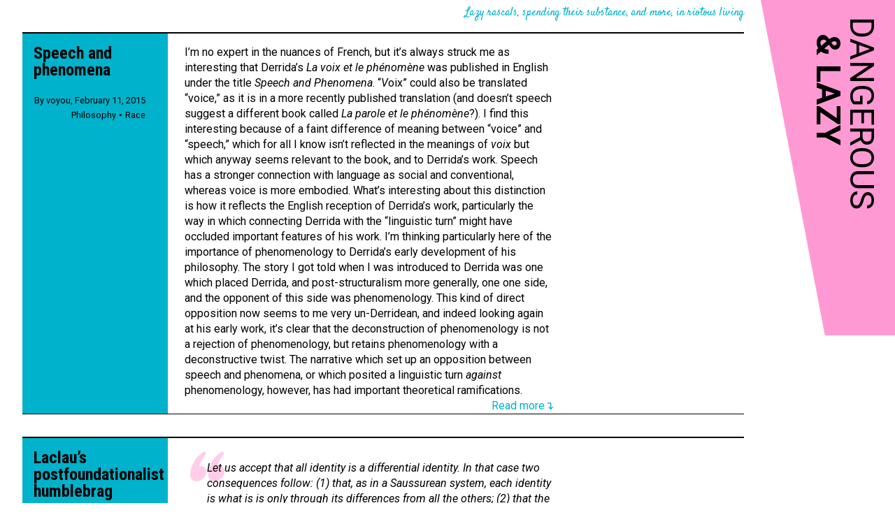

--- FILE ---
content_type: text/html; charset=UTF-8
request_url: https://blog.voyou.org/category/philosophy/
body_size: 11635
content:
<!doctype HTML>
<html lang="en-US">
  <head>
    <meta charset="UTF-8">
    <meta name="viewport" content="width=device-width, initial-scale=1">
  	<link rel="pingback" href="https://blog.voyou.org/wordpress/xmlrpc.php">
  	<title>Philosophy &#8211; Dangerous &amp; Lazy</title>
<meta name='robots' content='max-image-preview:large' />
<link rel='dns-prefetch' href='//stats.wp.com' />
<link rel='dns-prefetch' href='//fonts.googleapis.com' />
<link rel='dns-prefetch' href='//v0.wordpress.com' />
<link rel="alternate" type="application/rss+xml" title="Dangerous &amp; Lazy &raquo; Feed" href="https://blog.voyou.org/feed/" />
<link rel="alternate" type="application/rss+xml" title="Dangerous &amp; Lazy &raquo; Comments Feed" href="https://blog.voyou.org/comments/feed/" />
<link rel="alternate" type="application/rss+xml" title="Dangerous &amp; Lazy &raquo; Philosophy Category Feed" href="https://blog.voyou.org/category/philosophy/feed/" />
<script type="text/javascript">
window._wpemojiSettings = {"baseUrl":"https:\/\/s.w.org\/images\/core\/emoji\/14.0.0\/72x72\/","ext":".png","svgUrl":"https:\/\/s.w.org\/images\/core\/emoji\/14.0.0\/svg\/","svgExt":".svg","source":{"concatemoji":"https:\/\/blog.voyou.org\/wordpress\/wp-includes\/js\/wp-emoji-release.min.js?ver=6.2.2"}};
/*! This file is auto-generated */
!function(e,a,t){var n,r,o,i=a.createElement("canvas"),p=i.getContext&&i.getContext("2d");function s(e,t){p.clearRect(0,0,i.width,i.height),p.fillText(e,0,0);e=i.toDataURL();return p.clearRect(0,0,i.width,i.height),p.fillText(t,0,0),e===i.toDataURL()}function c(e){var t=a.createElement("script");t.src=e,t.defer=t.type="text/javascript",a.getElementsByTagName("head")[0].appendChild(t)}for(o=Array("flag","emoji"),t.supports={everything:!0,everythingExceptFlag:!0},r=0;r<o.length;r++)t.supports[o[r]]=function(e){if(p&&p.fillText)switch(p.textBaseline="top",p.font="600 32px Arial",e){case"flag":return s("\ud83c\udff3\ufe0f\u200d\u26a7\ufe0f","\ud83c\udff3\ufe0f\u200b\u26a7\ufe0f")?!1:!s("\ud83c\uddfa\ud83c\uddf3","\ud83c\uddfa\u200b\ud83c\uddf3")&&!s("\ud83c\udff4\udb40\udc67\udb40\udc62\udb40\udc65\udb40\udc6e\udb40\udc67\udb40\udc7f","\ud83c\udff4\u200b\udb40\udc67\u200b\udb40\udc62\u200b\udb40\udc65\u200b\udb40\udc6e\u200b\udb40\udc67\u200b\udb40\udc7f");case"emoji":return!s("\ud83e\udef1\ud83c\udffb\u200d\ud83e\udef2\ud83c\udfff","\ud83e\udef1\ud83c\udffb\u200b\ud83e\udef2\ud83c\udfff")}return!1}(o[r]),t.supports.everything=t.supports.everything&&t.supports[o[r]],"flag"!==o[r]&&(t.supports.everythingExceptFlag=t.supports.everythingExceptFlag&&t.supports[o[r]]);t.supports.everythingExceptFlag=t.supports.everythingExceptFlag&&!t.supports.flag,t.DOMReady=!1,t.readyCallback=function(){t.DOMReady=!0},t.supports.everything||(n=function(){t.readyCallback()},a.addEventListener?(a.addEventListener("DOMContentLoaded",n,!1),e.addEventListener("load",n,!1)):(e.attachEvent("onload",n),a.attachEvent("onreadystatechange",function(){"complete"===a.readyState&&t.readyCallback()})),(e=t.source||{}).concatemoji?c(e.concatemoji):e.wpemoji&&e.twemoji&&(c(e.twemoji),c(e.wpemoji)))}(window,document,window._wpemojiSettings);
</script>
<style type="text/css">
img.wp-smiley,
img.emoji {
	display: inline !important;
	border: none !important;
	box-shadow: none !important;
	height: 1em !important;
	width: 1em !important;
	margin: 0 0.07em !important;
	vertical-align: -0.1em !important;
	background: none !important;
	padding: 0 !important;
}
</style>
	<link rel='stylesheet' id='openid-css' href='https://blog.voyou.org/wp-content/plugins/openid/f/openid.css?ver=519' type='text/css' media='all' />
<link rel='stylesheet' id='wp-block-library-css' href='https://blog.voyou.org/wordpress/wp-includes/css/dist/block-library/style.min.css?ver=6.2.2' type='text/css' media='all' />
<style id='wp-block-library-inline-css' type='text/css'>
.has-text-align-justify{text-align:justify;}
</style>
<link rel='stylesheet' id='jetpack-videopress-video-block-view-css' href='https://blog.voyou.org/wp-content/plugins/jetpack/jetpack_vendor/automattic/jetpack-videopress/build/block-editor/blocks/video/view.css?minify=false&#038;ver=34ae973733627b74a14e' type='text/css' media='all' />
<link rel='stylesheet' id='mediaelement-css' href='https://blog.voyou.org/wordpress/wp-includes/js/mediaelement/mediaelementplayer-legacy.min.css?ver=4.2.17' type='text/css' media='all' />
<link rel='stylesheet' id='wp-mediaelement-css' href='https://blog.voyou.org/wordpress/wp-includes/js/mediaelement/wp-mediaelement.min.css?ver=6.2.2' type='text/css' media='all' />
<link rel='stylesheet' id='classic-theme-styles-css' href='https://blog.voyou.org/wordpress/wp-includes/css/classic-themes.min.css?ver=6.2.2' type='text/css' media='all' />
<style id='global-styles-inline-css' type='text/css'>
body{--wp--preset--color--black: #000000;--wp--preset--color--cyan-bluish-gray: #abb8c3;--wp--preset--color--white: #ffffff;--wp--preset--color--pale-pink: #f78da7;--wp--preset--color--vivid-red: #cf2e2e;--wp--preset--color--luminous-vivid-orange: #ff6900;--wp--preset--color--luminous-vivid-amber: #fcb900;--wp--preset--color--light-green-cyan: #7bdcb5;--wp--preset--color--vivid-green-cyan: #00d084;--wp--preset--color--pale-cyan-blue: #8ed1fc;--wp--preset--color--vivid-cyan-blue: #0693e3;--wp--preset--color--vivid-purple: #9b51e0;--wp--preset--gradient--vivid-cyan-blue-to-vivid-purple: linear-gradient(135deg,rgba(6,147,227,1) 0%,rgb(155,81,224) 100%);--wp--preset--gradient--light-green-cyan-to-vivid-green-cyan: linear-gradient(135deg,rgb(122,220,180) 0%,rgb(0,208,130) 100%);--wp--preset--gradient--luminous-vivid-amber-to-luminous-vivid-orange: linear-gradient(135deg,rgba(252,185,0,1) 0%,rgba(255,105,0,1) 100%);--wp--preset--gradient--luminous-vivid-orange-to-vivid-red: linear-gradient(135deg,rgba(255,105,0,1) 0%,rgb(207,46,46) 100%);--wp--preset--gradient--very-light-gray-to-cyan-bluish-gray: linear-gradient(135deg,rgb(238,238,238) 0%,rgb(169,184,195) 100%);--wp--preset--gradient--cool-to-warm-spectrum: linear-gradient(135deg,rgb(74,234,220) 0%,rgb(151,120,209) 20%,rgb(207,42,186) 40%,rgb(238,44,130) 60%,rgb(251,105,98) 80%,rgb(254,248,76) 100%);--wp--preset--gradient--blush-light-purple: linear-gradient(135deg,rgb(255,206,236) 0%,rgb(152,150,240) 100%);--wp--preset--gradient--blush-bordeaux: linear-gradient(135deg,rgb(254,205,165) 0%,rgb(254,45,45) 50%,rgb(107,0,62) 100%);--wp--preset--gradient--luminous-dusk: linear-gradient(135deg,rgb(255,203,112) 0%,rgb(199,81,192) 50%,rgb(65,88,208) 100%);--wp--preset--gradient--pale-ocean: linear-gradient(135deg,rgb(255,245,203) 0%,rgb(182,227,212) 50%,rgb(51,167,181) 100%);--wp--preset--gradient--electric-grass: linear-gradient(135deg,rgb(202,248,128) 0%,rgb(113,206,126) 100%);--wp--preset--gradient--midnight: linear-gradient(135deg,rgb(2,3,129) 0%,rgb(40,116,252) 100%);--wp--preset--duotone--dark-grayscale: url('#wp-duotone-dark-grayscale');--wp--preset--duotone--grayscale: url('#wp-duotone-grayscale');--wp--preset--duotone--purple-yellow: url('#wp-duotone-purple-yellow');--wp--preset--duotone--blue-red: url('#wp-duotone-blue-red');--wp--preset--duotone--midnight: url('#wp-duotone-midnight');--wp--preset--duotone--magenta-yellow: url('#wp-duotone-magenta-yellow');--wp--preset--duotone--purple-green: url('#wp-duotone-purple-green');--wp--preset--duotone--blue-orange: url('#wp-duotone-blue-orange');--wp--preset--font-size--small: 13px;--wp--preset--font-size--medium: 20px;--wp--preset--font-size--large: 36px;--wp--preset--font-size--x-large: 42px;--wp--preset--spacing--20: 0.44rem;--wp--preset--spacing--30: 0.67rem;--wp--preset--spacing--40: 1rem;--wp--preset--spacing--50: 1.5rem;--wp--preset--spacing--60: 2.25rem;--wp--preset--spacing--70: 3.38rem;--wp--preset--spacing--80: 5.06rem;--wp--preset--shadow--natural: 6px 6px 9px rgba(0, 0, 0, 0.2);--wp--preset--shadow--deep: 12px 12px 50px rgba(0, 0, 0, 0.4);--wp--preset--shadow--sharp: 6px 6px 0px rgba(0, 0, 0, 0.2);--wp--preset--shadow--outlined: 6px 6px 0px -3px rgba(255, 255, 255, 1), 6px 6px rgba(0, 0, 0, 1);--wp--preset--shadow--crisp: 6px 6px 0px rgba(0, 0, 0, 1);}:where(.is-layout-flex){gap: 0.5em;}body .is-layout-flow > .alignleft{float: left;margin-inline-start: 0;margin-inline-end: 2em;}body .is-layout-flow > .alignright{float: right;margin-inline-start: 2em;margin-inline-end: 0;}body .is-layout-flow > .aligncenter{margin-left: auto !important;margin-right: auto !important;}body .is-layout-constrained > .alignleft{float: left;margin-inline-start: 0;margin-inline-end: 2em;}body .is-layout-constrained > .alignright{float: right;margin-inline-start: 2em;margin-inline-end: 0;}body .is-layout-constrained > .aligncenter{margin-left: auto !important;margin-right: auto !important;}body .is-layout-constrained > :where(:not(.alignleft):not(.alignright):not(.alignfull)){max-width: var(--wp--style--global--content-size);margin-left: auto !important;margin-right: auto !important;}body .is-layout-constrained > .alignwide{max-width: var(--wp--style--global--wide-size);}body .is-layout-flex{display: flex;}body .is-layout-flex{flex-wrap: wrap;align-items: center;}body .is-layout-flex > *{margin: 0;}:where(.wp-block-columns.is-layout-flex){gap: 2em;}.has-black-color{color: var(--wp--preset--color--black) !important;}.has-cyan-bluish-gray-color{color: var(--wp--preset--color--cyan-bluish-gray) !important;}.has-white-color{color: var(--wp--preset--color--white) !important;}.has-pale-pink-color{color: var(--wp--preset--color--pale-pink) !important;}.has-vivid-red-color{color: var(--wp--preset--color--vivid-red) !important;}.has-luminous-vivid-orange-color{color: var(--wp--preset--color--luminous-vivid-orange) !important;}.has-luminous-vivid-amber-color{color: var(--wp--preset--color--luminous-vivid-amber) !important;}.has-light-green-cyan-color{color: var(--wp--preset--color--light-green-cyan) !important;}.has-vivid-green-cyan-color{color: var(--wp--preset--color--vivid-green-cyan) !important;}.has-pale-cyan-blue-color{color: var(--wp--preset--color--pale-cyan-blue) !important;}.has-vivid-cyan-blue-color{color: var(--wp--preset--color--vivid-cyan-blue) !important;}.has-vivid-purple-color{color: var(--wp--preset--color--vivid-purple) !important;}.has-black-background-color{background-color: var(--wp--preset--color--black) !important;}.has-cyan-bluish-gray-background-color{background-color: var(--wp--preset--color--cyan-bluish-gray) !important;}.has-white-background-color{background-color: var(--wp--preset--color--white) !important;}.has-pale-pink-background-color{background-color: var(--wp--preset--color--pale-pink) !important;}.has-vivid-red-background-color{background-color: var(--wp--preset--color--vivid-red) !important;}.has-luminous-vivid-orange-background-color{background-color: var(--wp--preset--color--luminous-vivid-orange) !important;}.has-luminous-vivid-amber-background-color{background-color: var(--wp--preset--color--luminous-vivid-amber) !important;}.has-light-green-cyan-background-color{background-color: var(--wp--preset--color--light-green-cyan) !important;}.has-vivid-green-cyan-background-color{background-color: var(--wp--preset--color--vivid-green-cyan) !important;}.has-pale-cyan-blue-background-color{background-color: var(--wp--preset--color--pale-cyan-blue) !important;}.has-vivid-cyan-blue-background-color{background-color: var(--wp--preset--color--vivid-cyan-blue) !important;}.has-vivid-purple-background-color{background-color: var(--wp--preset--color--vivid-purple) !important;}.has-black-border-color{border-color: var(--wp--preset--color--black) !important;}.has-cyan-bluish-gray-border-color{border-color: var(--wp--preset--color--cyan-bluish-gray) !important;}.has-white-border-color{border-color: var(--wp--preset--color--white) !important;}.has-pale-pink-border-color{border-color: var(--wp--preset--color--pale-pink) !important;}.has-vivid-red-border-color{border-color: var(--wp--preset--color--vivid-red) !important;}.has-luminous-vivid-orange-border-color{border-color: var(--wp--preset--color--luminous-vivid-orange) !important;}.has-luminous-vivid-amber-border-color{border-color: var(--wp--preset--color--luminous-vivid-amber) !important;}.has-light-green-cyan-border-color{border-color: var(--wp--preset--color--light-green-cyan) !important;}.has-vivid-green-cyan-border-color{border-color: var(--wp--preset--color--vivid-green-cyan) !important;}.has-pale-cyan-blue-border-color{border-color: var(--wp--preset--color--pale-cyan-blue) !important;}.has-vivid-cyan-blue-border-color{border-color: var(--wp--preset--color--vivid-cyan-blue) !important;}.has-vivid-purple-border-color{border-color: var(--wp--preset--color--vivid-purple) !important;}.has-vivid-cyan-blue-to-vivid-purple-gradient-background{background: var(--wp--preset--gradient--vivid-cyan-blue-to-vivid-purple) !important;}.has-light-green-cyan-to-vivid-green-cyan-gradient-background{background: var(--wp--preset--gradient--light-green-cyan-to-vivid-green-cyan) !important;}.has-luminous-vivid-amber-to-luminous-vivid-orange-gradient-background{background: var(--wp--preset--gradient--luminous-vivid-amber-to-luminous-vivid-orange) !important;}.has-luminous-vivid-orange-to-vivid-red-gradient-background{background: var(--wp--preset--gradient--luminous-vivid-orange-to-vivid-red) !important;}.has-very-light-gray-to-cyan-bluish-gray-gradient-background{background: var(--wp--preset--gradient--very-light-gray-to-cyan-bluish-gray) !important;}.has-cool-to-warm-spectrum-gradient-background{background: var(--wp--preset--gradient--cool-to-warm-spectrum) !important;}.has-blush-light-purple-gradient-background{background: var(--wp--preset--gradient--blush-light-purple) !important;}.has-blush-bordeaux-gradient-background{background: var(--wp--preset--gradient--blush-bordeaux) !important;}.has-luminous-dusk-gradient-background{background: var(--wp--preset--gradient--luminous-dusk) !important;}.has-pale-ocean-gradient-background{background: var(--wp--preset--gradient--pale-ocean) !important;}.has-electric-grass-gradient-background{background: var(--wp--preset--gradient--electric-grass) !important;}.has-midnight-gradient-background{background: var(--wp--preset--gradient--midnight) !important;}.has-small-font-size{font-size: var(--wp--preset--font-size--small) !important;}.has-medium-font-size{font-size: var(--wp--preset--font-size--medium) !important;}.has-large-font-size{font-size: var(--wp--preset--font-size--large) !important;}.has-x-large-font-size{font-size: var(--wp--preset--font-size--x-large) !important;}
.wp-block-navigation a:where(:not(.wp-element-button)){color: inherit;}
:where(.wp-block-columns.is-layout-flex){gap: 2em;}
.wp-block-pullquote{font-size: 1.5em;line-height: 1.6;}
</style>
<link rel='stylesheet' id='googie-google-fonts-css' href='https://fonts.googleapis.com/css?family=Roboto%3A400%2C400italic%2C700%7CRoboto+Condensed%3A400italic%2C700%7CSatisfy&#038;ver=6.2.2' type='text/css' media='all' />
<link rel='stylesheet' id='googie-style-css' href='https://blog.voyou.org/wp-content/themes/googie/style.css?ver=6.2.2' type='text/css' media='all' />
<style id='jetpack_facebook_likebox-inline-css' type='text/css'>
.widget_facebook_likebox {
	overflow: hidden;
}

</style>
<link rel='stylesheet' id='jetpack_css-css' href='https://blog.voyou.org/wp-content/plugins/jetpack/css/jetpack.css?ver=12.3' type='text/css' media='all' />
<script type='text/javascript' src='https://blog.voyou.org/wordpress/wp-includes/js/jquery/jquery.min.js?ver=3.6.4' id='jquery-core-js'></script>
<script type='text/javascript' src='https://blog.voyou.org/wordpress/wp-includes/js/jquery/jquery-migrate.min.js?ver=3.4.0' id='jquery-migrate-js'></script>
<link rel="https://api.w.org/" href="https://blog.voyou.org/wp-json/" /><link rel="alternate" type="application/json" href="https://blog.voyou.org/wp-json/wp/v2/categories/12" /><link rel="EditURI" type="application/rsd+xml" title="RSD" href="https://blog.voyou.org/wordpress/xmlrpc.php?rsd" />
<link rel="wlwmanifest" type="application/wlwmanifest+xml" href="https://blog.voyou.org/wordpress/wp-includes/wlwmanifest.xml" />
<meta name="generator" content="WordPress 6.2.2" />

<!-- Bad Behavior 2.2.24 run time: 8.641 ms -->
	<style>img#wpstats{display:none}</style>
		
<!-- Jetpack Open Graph Tags -->
<meta property="og:type" content="website" />
<meta property="og:title" content="Philosophy &#8211; Dangerous &amp; Lazy" />
<meta property="og:url" content="https://blog.voyou.org/category/philosophy/" />
<meta property="og:site_name" content="Dangerous &amp; Lazy" />
<meta property="og:image" content="https://storage.voyou.org/wp-content/uploads/2015/11/cropped-logo.png" />
<meta property="og:image:width" content="512" />
<meta property="og:image:height" content="512" />
<meta property="og:image:alt" content="" />
<meta property="og:locale" content="en_US" />

<!-- End Jetpack Open Graph Tags -->
<link rel="icon" href="https://storage.voyou.org/wp-content/uploads/2015/11/cropped-logo-32x32.png" sizes="32x32" />
<link rel="icon" href="https://storage.voyou.org/wp-content/uploads/2015/11/cropped-logo-192x192.png" sizes="192x192" />
<link rel="apple-touch-icon" href="https://storage.voyou.org/wp-content/uploads/2015/11/cropped-logo-180x180.png" />
<meta name="msapplication-TileImage" content="https://storage.voyou.org/wp-content/uploads/2015/11/cropped-logo-270x270.png" />
	</head>
	
	<body class="archive category category-philosophy category-12">
	  <!-- Facebook SDK -->
	  <div id="fb-root"></div>
    <script>(function(d, s, id) {
      var js, fjs = d.getElementsByTagName(s)[0];
      if (d.getElementById(id)) return;
      js = d.createElement(s); js.id = id;
      js.src = "https://connect.facebook.net/en_GB/sdk.js#xfbml=1&version=v2.6&appId=274065769369720";
      fjs.parentNode.insertBefore(js, fjs);
    }(document, 'script', 'facebook-jssdk'));</script>
    <!-- Twitter SDK -->
    <script>window.twttr = (function(d, s, id) {
      var js, fjs = d.getElementsByTagName(s)[0],
        t = window.twttr || {};
      if (d.getElementById(id)) return t;
      js = d.createElement(s);
      js.id = id;
      js.src = "https://platform.twitter.com/widgets.js";
      fjs.parentNode.insertBefore(js, fjs);
     
      t._e = [];
      t.ready = function(f) {
        t._e.push(f);
      };
     
      return t;
    }(document, "script", "twitter-wjs"));</script>
    
    <!-- Main header for the whole site -->
    <header class="site-banner" role="banner">
      <h1 class="site-title"><a href="https://blog.voyou.org"><span class="title-dangerous">Dangerous</span> <span class="title-lazy">&<span class="title-hide"> </span>Lazy</span></a></h1>
    </header>

    <!-- The site description -->
    <header class="site-strapline">
      Lazy rascals, spending their substance, and more, in riotous living    </header>



<main class="posts">
  <!-- The post-full class marks a post to be shown full width (unlike e.g.
     summaries of related article). -->
<article id="post-4709" class="post-full">
  <!-- Metadata for a full-size article -->
  <header class="post-full-header">
    <h2 class="post-full-title">
      <a href="https://blog.voyou.org/2015/02/11/speech-and-phenomena/" rel="bookmark">Speech and phenomena</a>
    </h2>
    <nav class="post-full-meta">
      <p class="post-full-dateline">By <a href="http://blog.voyou.org/" title="Visit voyou&#8217;s website" rel="author external">voyou</a>, <a href="https://blog.voyou.org/2015/02/11/speech-and-phenomena/">February 11, 2015</a></p>
      <ul class="post-full-categories">
        <li class="post-full-category"><a href="https://blog.voyou.org/category/philosophy/" rel="category tag">Philosophy</a></li><li class="post-full-category"><a href="https://blog.voyou.org/category/race/" rel="category tag">Race</a></li>
      </ul>
          </nav>

  </header>
  
  <!-- The main textual content of the post -->
  <div class="post-full-body">
    
    <p>I&#8217;m no expert in the nuances of French, but it&#8217;s always struck me as interesting that Derrida&#8217;s <em>La voix et le phénomène</em> was published in English under the title <em>Speech and Phenomena</em>. &#8220;<em>V</em><i>oix</i>&#8221; could also be translated &#8220;voice,&#8221; as it is in a more recently published translation (and doesn&#8217;t speech suggest a different book called <em>La parole et le phénomène</em>?). I find this interesting because of a faint difference of meaning between &#8220;voice&#8221; and &#8220;speech,&#8221; which for all I know isn&#8217;t reflected in the meanings of <em>voix</em> but which anyway seems relevant to the book, and to Derrida&#8217;s work. Speech has a stronger connection with language as social and conventional, whereas voice is more embodied. What&#8217;s interesting about this distinction is how it reflects the English reception of Derrida&#8217;s work, particularly the way in which connecting Derrida with the &#8220;linguistic turn&#8221; might have occluded important features of his work. I&#8217;m thinking particularly here of the importance of phenomenology to Derrida&#8217;s early development of his philosophy. The story I got told when I was introduced to Derrida was one which placed Derrida, and post-structuralism more generally, one one side, and the opponent of this side was phenomenology. This kind of direct opposition now seems to me very un-Derridean, and indeed looking again at his early work, it&#8217;s clear that the deconstruction of phenomenology is not a rejection of phenomenology, but retains phenomenology with a deconstructive twist. The narrative which set up an opposition between speech and phenomena, or which posited a linguistic turn <em>against</em> phenomenology, however, has had important theoretical ramifications. <a href="https://blog.voyou.org/2015/02/11/speech-and-phenomena/#more-4709" class="more-link">Read more↴</a></p>
    
    <div class="post-social">
          </div>
    <div class="clearer"></div>
  </div>
</article>

<!-- The post-full class marks a post to be shown full width (unlike e.g.
     summaries of related article). -->
<article id="post-1769" class="post-full">
  <!-- Metadata for a full-size article -->
  <header class="post-full-header">
    <h2 class="post-full-title">
      <a href="https://blog.voyou.org/2012/04/19/laclaus-postfoundationalist-humblebrag/" rel="bookmark">Laclau&#8217;s postfoundationalist humblebrag</a>
    </h2>
    <nav class="post-full-meta">
      <p class="post-full-dateline">By <a href="http://blog.voyou.org/" title="Visit voyou&#8217;s website" rel="author external">voyou</a>, <a href="https://blog.voyou.org/2012/04/19/laclaus-postfoundationalist-humblebrag/">April 19, 2012</a></p>
      <ul class="post-full-categories">
        <li class="post-full-category"><a href="https://blog.voyou.org/category/philosophy/" rel="category tag">Philosophy</a></li>
      </ul>
          </nav>

  </header>
  
  <!-- The main textual content of the post -->
  <div class="post-full-body">
    
    <blockquote><p>Let us accept that all identity is a differential identity. In that case two consequences follow: (1) that, as in a Saussurean <em>system</em>, each identity is what is is only through its differences from all the others; (2) that the context has to be a closed one &#8211; if all identities depend on the differential <em>system</em>, unless the latter defines its own limits, no identity would be finally constituted. But nothing is more difficult &#8211; from a logical point of view &#8211; than defining those limits. If we had a foundational perspective we could appeal to an ultimate ground which would be the source of all differences; but if we are dealing with a true pluralism of differences, if the differences are <em>constitutive</em>, we cannot go, in the search for the systematic limits that define a context, beyond the differences themselves. Now, the only way of defining a context is, as we have said, through its limits, and the only way of defining those limits is to point out what is beyond them. But what is beyond the limits can only be other differences, and in that case &#8211; given the constitutive character of all differences &#8211; it is impossible to establish whether these new differences are internal or external to the context. The very possibility of a limit and, <em>ergo</em>, a context, is thus jeopardized. (Laclau, <em>Emancipation(s)</em>, 52)</p></blockquote>
<p>This far, Laclau&#8217;s argument seems pretty reasonable, and the consequence presumably would be that, indeed, &#8220;no identity would be finally constituted,&#8221; that is, the differences that establish any identity would be indeterminate, there would be no point at which we could say we could say we &#8220;had&#8221; the full determination of the identity, and so any discussion of a particular identity would always be open to further questioning and the need for further investigation into the specificities of that identity. Oddly, though, that&#8217;s not the conclusion Laclau draws. Having &#8220;jeopardized&#8221; the possibility of a total context, Laclau nonetheless goes on to assert that a total context <em>is</em> possible, with the limit being provided not by a difference, but by an antagonism, which &#8220;poses a threat to (that is, negates) all the differences within that context.&#8221; <a href="https://blog.voyou.org/2012/04/19/laclaus-postfoundationalist-humblebrag/#more-1769" class="more-link">Read more↴</a></p>
    
    <div class="post-social">
          </div>
    <div class="clearer"></div>
  </div>
</article>

<!-- The post-full class marks a post to be shown full width (unlike e.g.
     summaries of related article). -->
<article id="post-1759" class="post-full">
  <!-- Metadata for a full-size article -->
  <header class="post-full-header">
    <h2 class="post-full-title">
      <a href="https://blog.voyou.org/2012/04/04/sociopathic-subjects/" rel="bookmark">Sociopathic subjects</a>
    </h2>
    <nav class="post-full-meta">
      <p class="post-full-dateline">By <a href="http://blog.voyou.org/" title="Visit voyou&#8217;s website" rel="author external">voyou</a>, <a href="https://blog.voyou.org/2012/04/04/sociopathic-subjects/">April 4, 2012</a></p>
      <ul class="post-full-categories">
        <li class="post-full-category"><a href="https://blog.voyou.org/category/books/" rel="category tag">Books</a></li><li class="post-full-category"><a href="https://blog.voyou.org/category/philosophy/" rel="category tag">Philosophy</a></li><li class="post-full-category"><a href="https://blog.voyou.org/category/tv/" rel="category tag">TV</a></li>
      </ul>
          </nav>

  </header>
  
  <!-- The main textual content of the post -->
  <div class="post-full-body">
    
    <p>I really enjoyed <a href="http://itself.wordpress.com/category/why-we-love-sociopaths-the-book/">Adam Kotsko&#8217;s <em>Why We Love Sociopaths</em></a>, in part because of the additional perspective it gives on his previous book, <em>Awkwardness</em>. The &#8220;fantasy sociopath&#8221; the book studies is introduced as the opposite of  awkwardness: where awkwardness is an anxiety in relation to social norms, sociopaths, at least in TV fantasy, never experience social norms as something that makes them anxious, only as tools they can use to manipulate others. But what unites awkwardness and sociopathy is that these anti-social experiences reveal something fundamental which underlies the possibility of sociality. That is to say, Adam&#8217;s project is a kind of dialectical redemption of the anti-social, in which anti-sociality, by revealing the conditions of our sociality denaturalize it and provide ways of thinking about an alternative sociality which we might choose. <em>Awkwardness</em> and <em>Why We Love Sociopaths</em> thus I think have something in common with <a href="https://docs.google.com/viewer?url=gjss.org/images/stories/volumes/5/2/0805.2a08_halberstam.pdf">what Judith Halberstam calls &#8220;anti-social&#8221; queer theory</a>; the connection is perhaps clearest in the anti-familial theme that surfaces periodically through <em>Why We Love Sociopaths</em> (which <a href="http://itself.wordpress.com/2012/03/06/the-questionability-of-the-traditional-family/">Adam has also discussed at An und für Sich</a>). <a href="https://blog.voyou.org/2012/04/04/sociopathic-subjects/#more-1759" class="more-link">Read more↴</a></p>
    
    <div class="post-social">
          </div>
    <div class="clearer"></div>
  </div>
</article>

<!-- The post-full class marks a post to be shown full width (unlike e.g.
     summaries of related article). -->
<article id="post-1562" class="post-full">
  <!-- Metadata for a full-size article -->
  <header class="post-full-header">
    <h2 class="post-full-title">
      <a href="https://blog.voyou.org/2011/08/21/universals-and-i/" rel="bookmark">Üniversals and I</a>
    </h2>
    <nav class="post-full-meta">
      <p class="post-full-dateline">By <a href="http://blog.voyou.org/" title="Visit voyou&#8217;s website" rel="author external">voyou</a>, <a href="https://blog.voyou.org/2011/08/21/universals-and-i/">August 21, 2011</a></p>
      <ul class="post-full-categories">
        <li class="post-full-category"><a href="https://blog.voyou.org/category/feminism/" rel="category tag">Gender</a></li><li class="post-full-category"><a href="https://blog.voyou.org/category/music/" rel="category tag">Music</a></li><li class="post-full-category"><a href="https://blog.voyou.org/category/philosophy/" rel="category tag">Philosophy</a></li>
      </ul>
          </nav>

  </header>
  
  <!-- The main textual content of the post -->
  <div class="post-full-body">
    
    <div class="clear-right"></div>
<figure class="post-full-figure">
<div class="embed-wrapper" style="padding-bottom: 56.25%"><iframe width="800" height="450" src="https://www.youtube.com/embed/X9YMU0WeBwU?feature=oembed" frameborder="0" allowfullscreen></iframe></div>
</figure>
<p>&#8220;Yoü and I&#8221; is comfortably the worst song on <em>Born this Way</em> (well, on the standard edition; bonus track &#8220;<a href="http://www.youtube.com/watch?v=gWL4u3Exiq8">Black Jesus / Amen Fashion</a>&#8221; is basically everything bad that people who don&#8217;t like Lady Gaga say about her songs); an all too accurate re-creation of a dark period of early-90s MOR, painful for all of us who remember the 16-week reign of terror of  &#8220;(Everything I do) I Do it for You.&#8221; The video is good, though, following Gaga&#8217;s usual pattern of stitching together signifiers in the hope of creating some kind of theoretical life. My favorite thing about the video is the presence of Gaga&#8217;s drag alter-ego, Joe Calderone. Partly this is just because of a personal, erm, interest in <a href="http://snippets.voyou.org/tagged/drag">women in masculine clothes</a>, but it also brings up, or at least reminds me of, various questions about essentialism and gender. <a href="https://blog.voyou.org/2011/08/21/universals-and-i/#more-1562" class="more-link">Read more↴</a></p>
    
    <div class="post-social">
          </div>
    <div class="clearer"></div>
  </div>
</article>

<!-- The post-full class marks a post to be shown full width (unlike e.g.
     summaries of related article). -->
<article id="post-1344" class="post-full">
  <!-- Metadata for a full-size article -->
  <header class="post-full-header">
    <h2 class="post-full-title">
      <a href="https://blog.voyou.org/2011/04/16/i-refute-it-thus/" rel="bookmark">Kicking the archefossil</a>
    </h2>
    <nav class="post-full-meta">
      <p class="post-full-dateline">By <a href="http://blog.voyou.org/" title="Visit voyou&#8217;s website" rel="author external">voyou</a>, <a href="https://blog.voyou.org/2011/04/16/i-refute-it-thus/">April 16, 2011</a></p>
      <ul class="post-full-categories">
        <li class="post-full-category"><a href="https://blog.voyou.org/category/philosophy/" rel="category tag">Philosophy</a></li>
      </ul>
          </nav>

  </header>
  
  <!-- The main textual content of the post -->
  <div class="post-full-body">
    
    <p>It&#8217;s brave of Meillassoux to begin <em>After Finitude</em> with the argument from the archefossil, because it&#8217;s such a terrible argument. Indeed, Meillassoux admits that it is a terrible argument, which the correlationist will have no trouble dispatching; the reason for this, though, is that the discussion of the archefossil isn&#8217;t actually supposed to be an argument at all. When I first heard of it, it seemed to be a strange updating of Johnson refuting Berkeley by kicking a stone, with the curious addition of a complicatedly constructed hypothetical stone. But that&#8217;s not really how the discussion of the archefossil is supposed to work: the archefossil isn&#8217;t supposed to present an example of brute reality and thereby disprove idealism. It is presented <em>and refuted</em> as such during the course of the first chapter, but this argument is really preparing the ground for the real use of the archefossil, which is not to prove something about reality, but rather to raise a question about the relationship between thought and reality. <a href="https://blog.voyou.org/2011/04/16/i-refute-it-thus/#more-1344" class="more-link">Read more↴</a></p>
    
    <div class="post-social">
          </div>
    <div class="clearer"></div>
  </div>
</article>

<!-- The post-full class marks a post to be shown full width (unlike e.g.
     summaries of related article). -->
<article id="post-1303" class="post-full">
  <!-- Metadata for a full-size article -->
  <header class="post-full-header">
    <h2 class="post-full-title">
      <a href="https://blog.voyou.org/2011/01/11/violence-and-mental-illness-as-politics/" rel="bookmark">Violence and mental illness as politics</a>
    </h2>
    <nav class="post-full-meta">
      <p class="post-full-dateline">By <a href="http://blog.voyou.org/" title="Visit voyou&#8217;s website" rel="author external">voyou</a>, <a href="https://blog.voyou.org/2011/01/11/violence-and-mental-illness-as-politics/">January 11, 2011</a></p>
      <ul class="post-full-categories">
        <li class="post-full-category"><a href="https://blog.voyou.org/category/philosophy/" rel="category tag">Philosophy</a></li><li class="post-full-category"><a href="https://blog.voyou.org/category/politics/" rel="category tag">Politics</a></li>
      </ul>
          </nav>

  </header>
  
  <!-- The main textual content of the post -->
  <div class="post-full-body">
    
    <p>From <a href="http://leninology.blogspot.com/2011/01/debatable.html">an excellent post about the shooting of Gabrielle Giffords at Lenin&#8217;s Tomb</a>:</p>
<blockquote><p>Assassination is as American as the hackneyed patriotic schtick that often seems to motivate it. This isn&#8217;t about the gallows humour of the Republican right which consists precisely of knowing, wink-wink in-jokes (gun-sight imagery, &#8216;Reload&#8217;, and so on) about the barbarism that already exists, and which they have done so much to cultivate﻿. It&#8217;s about what the jokes advert to.</p></blockquote>
<p>This is a point that needs to be made repeatedly, particularly when the consensus opinion of &#8220;reasonable voices&#8221; in the media is, <a href="http://twitter.com/#!/voyou/status/24678925904908288">as Angus Johnson paraphrased Jon Stewart</a>, &#8220;Let&#8217;s come together in this crisis, put aside division, and focus on our real enemy: The mentally ill.&#8221; <a href="https://blog.voyou.org/2011/01/11/violence-and-mental-illness-as-politics/#more-1303" class="more-link">Read more↴</a></p>
    
    <div class="post-social">
          </div>
    <div class="clearer"></div>
  </div>
</article>

</main>

    <!-- Next and previous post or page -->
    <nav class="directional">
              <p class="direction-earlier"><a href="https://blog.voyou.org/category/philosophy/page/2/" >← Earlier posts</a></p>
        <p class="direction-later"></p>
            </nav>

    <footer class="sidebars">
      <ul class="sidebar sidebar-navigation">
        <li id="calendar-4" class="widget widget_calendar"><div id="calendar_wrap" class="calendar_wrap"><table id="wp-calendar" class="wp-calendar-table">
	<caption>January 2026</caption>
	<thead>
	<tr>
		<th scope="col" title="Monday">M</th>
		<th scope="col" title="Tuesday">T</th>
		<th scope="col" title="Wednesday">W</th>
		<th scope="col" title="Thursday">T</th>
		<th scope="col" title="Friday">F</th>
		<th scope="col" title="Saturday">S</th>
		<th scope="col" title="Sunday">S</th>
	</tr>
	</thead>
	<tbody>
	<tr>
		<td colspan="3" class="pad">&nbsp;</td><td>1</td><td>2</td><td>3</td><td>4</td>
	</tr>
	<tr>
		<td>5</td><td>6</td><td>7</td><td>8</td><td>9</td><td>10</td><td>11</td>
	</tr>
	<tr>
		<td>12</td><td>13</td><td>14</td><td>15</td><td>16</td><td>17</td><td>18</td>
	</tr>
	<tr>
		<td>19</td><td>20</td><td>21</td><td>22</td><td>23</td><td>24</td><td id="today">25</td>
	</tr>
	<tr>
		<td>26</td><td>27</td><td>28</td><td>29</td><td>30</td><td>31</td>
		<td class="pad" colspan="1">&nbsp;</td>
	</tr>
	</tbody>
	</table><nav aria-label="Previous and next months" class="wp-calendar-nav">
		<span class="wp-calendar-nav-prev"><a href="https://blog.voyou.org/2022/12/">&laquo; Dec</a></span>
		<span class="pad">&nbsp;</span>
		<span class="wp-calendar-nav-next">&nbsp;</span>
	</nav></div></li>
      </ul>
      <ul class="sidebar sidebar-archive">
        <li id="search-3" class="widget widget_search"><form role="search" 
    method="get"  
    class="search-form" 
    action="https://blog.voyou.org/">
  <input type="search" 
    class="search-field" 
    placeholder="Search &hellip;" 
    value="" 
    name="s">
  <input type="submit" 
    class="search-submit" 
    value="Search">
</form>
</li>
<li id="archives-3" class="widget widget_archive"><h2 class="widgettitle">Archives</h2>

			<ul>
					<li><a href='https://blog.voyou.org/2022/12/'>December 2022</a></li>
	<li><a href='https://blog.voyou.org/2022/10/'>October 2022</a></li>
	<li><a href='https://blog.voyou.org/2022/02/'>February 2022</a></li>
	<li><a href='https://blog.voyou.org/2021/12/'>December 2021</a></li>
	<li><a href='https://blog.voyou.org/2020/09/'>September 2020</a></li>
	<li><a href='https://blog.voyou.org/2020/03/'>March 2020</a></li>
	<li><a href='https://blog.voyou.org/2020/01/'>January 2020</a></li>
	<li><a href='https://blog.voyou.org/2019/12/'>December 2019</a></li>
	<li><a href='https://blog.voyou.org/2018/12/'>December 2018</a></li>
	<li><a href='https://blog.voyou.org/2018/09/'>September 2018</a></li>
	<li><a href='https://blog.voyou.org/2017/12/'>December 2017</a></li>
	<li><a href='https://blog.voyou.org/2017/07/'>July 2017</a></li>
	<li><a href='https://blog.voyou.org/2017/05/'>May 2017</a></li>
	<li><a href='https://blog.voyou.org/2017/02/'>February 2017</a></li>
	<li><a href='https://blog.voyou.org/2017/01/'>January 2017</a></li>
	<li><a href='https://blog.voyou.org/2016/08/'>August 2016</a></li>
	<li><a href='https://blog.voyou.org/2016/07/'>July 2016</a></li>
	<li><a href='https://blog.voyou.org/2016/06/'>June 2016</a></li>
	<li><a href='https://blog.voyou.org/2016/05/'>May 2016</a></li>
	<li><a href='https://blog.voyou.org/2016/04/'>April 2016</a></li>
	<li><a href='https://blog.voyou.org/2016/03/'>March 2016</a></li>
	<li><a href='https://blog.voyou.org/2016/02/'>February 2016</a></li>
	<li><a href='https://blog.voyou.org/2016/01/'>January 2016</a></li>
	<li><a href='https://blog.voyou.org/2015/12/'>December 2015</a></li>
	<li><a href='https://blog.voyou.org/2015/11/'>November 2015</a></li>
	<li><a href='https://blog.voyou.org/2015/10/'>October 2015</a></li>
	<li><a href='https://blog.voyou.org/2015/09/'>September 2015</a></li>
	<li><a href='https://blog.voyou.org/2015/02/'>February 2015</a></li>
	<li><a href='https://blog.voyou.org/2014/12/'>December 2014</a></li>
	<li><a href='https://blog.voyou.org/2014/05/'>May 2014</a></li>
	<li><a href='https://blog.voyou.org/2014/03/'>March 2014</a></li>
	<li><a href='https://blog.voyou.org/2014/02/'>February 2014</a></li>
	<li><a href='https://blog.voyou.org/2013/10/'>October 2013</a></li>
	<li><a href='https://blog.voyou.org/2013/08/'>August 2013</a></li>
	<li><a href='https://blog.voyou.org/2013/07/'>July 2013</a></li>
	<li><a href='https://blog.voyou.org/2013/05/'>May 2013</a></li>
	<li><a href='https://blog.voyou.org/2013/04/'>April 2013</a></li>
	<li><a href='https://blog.voyou.org/2013/02/'>February 2013</a></li>
	<li><a href='https://blog.voyou.org/2013/01/'>January 2013</a></li>
	<li><a href='https://blog.voyou.org/2012/12/'>December 2012</a></li>
	<li><a href='https://blog.voyou.org/2012/11/'>November 2012</a></li>
	<li><a href='https://blog.voyou.org/2012/09/'>September 2012</a></li>
	<li><a href='https://blog.voyou.org/2012/08/'>August 2012</a></li>
	<li><a href='https://blog.voyou.org/2012/07/'>July 2012</a></li>
	<li><a href='https://blog.voyou.org/2012/06/'>June 2012</a></li>
	<li><a href='https://blog.voyou.org/2012/05/'>May 2012</a></li>
	<li><a href='https://blog.voyou.org/2012/04/'>April 2012</a></li>
	<li><a href='https://blog.voyou.org/2012/03/'>March 2012</a></li>
	<li><a href='https://blog.voyou.org/2012/02/'>February 2012</a></li>
	<li><a href='https://blog.voyou.org/2012/01/'>January 2012</a></li>
	<li><a href='https://blog.voyou.org/2011/12/'>December 2011</a></li>
	<li><a href='https://blog.voyou.org/2011/11/'>November 2011</a></li>
	<li><a href='https://blog.voyou.org/2011/09/'>September 2011</a></li>
	<li><a href='https://blog.voyou.org/2011/08/'>August 2011</a></li>
	<li><a href='https://blog.voyou.org/2011/07/'>July 2011</a></li>
	<li><a href='https://blog.voyou.org/2011/06/'>June 2011</a></li>
	<li><a href='https://blog.voyou.org/2011/05/'>May 2011</a></li>
	<li><a href='https://blog.voyou.org/2011/04/'>April 2011</a></li>
	<li><a href='https://blog.voyou.org/2011/03/'>March 2011</a></li>
	<li><a href='https://blog.voyou.org/2011/02/'>February 2011</a></li>
	<li><a href='https://blog.voyou.org/2011/01/'>January 2011</a></li>
	<li><a href='https://blog.voyou.org/2010/12/'>December 2010</a></li>
	<li><a href='https://blog.voyou.org/2010/11/'>November 2010</a></li>
	<li><a href='https://blog.voyou.org/2010/10/'>October 2010</a></li>
	<li><a href='https://blog.voyou.org/2010/08/'>August 2010</a></li>
	<li><a href='https://blog.voyou.org/2010/07/'>July 2010</a></li>
	<li><a href='https://blog.voyou.org/2010/06/'>June 2010</a></li>
	<li><a href='https://blog.voyou.org/2010/05/'>May 2010</a></li>
	<li><a href='https://blog.voyou.org/2010/04/'>April 2010</a></li>
	<li><a href='https://blog.voyou.org/2010/03/'>March 2010</a></li>
	<li><a href='https://blog.voyou.org/2010/02/'>February 2010</a></li>
	<li><a href='https://blog.voyou.org/2010/01/'>January 2010</a></li>
	<li><a href='https://blog.voyou.org/2009/12/'>December 2009</a></li>
	<li><a href='https://blog.voyou.org/2009/11/'>November 2009</a></li>
	<li><a href='https://blog.voyou.org/2009/10/'>October 2009</a></li>
	<li><a href='https://blog.voyou.org/2009/09/'>September 2009</a></li>
	<li><a href='https://blog.voyou.org/2009/08/'>August 2009</a></li>
	<li><a href='https://blog.voyou.org/2009/07/'>July 2009</a></li>
	<li><a href='https://blog.voyou.org/2009/06/'>June 2009</a></li>
	<li><a href='https://blog.voyou.org/2009/05/'>May 2009</a></li>
	<li><a href='https://blog.voyou.org/2009/04/'>April 2009</a></li>
	<li><a href='https://blog.voyou.org/2009/03/'>March 2009</a></li>
	<li><a href='https://blog.voyou.org/2009/02/'>February 2009</a></li>
	<li><a href='https://blog.voyou.org/2009/01/'>January 2009</a></li>
	<li><a href='https://blog.voyou.org/2008/12/'>December 2008</a></li>
	<li><a href='https://blog.voyou.org/2008/11/'>November 2008</a></li>
	<li><a href='https://blog.voyou.org/2008/10/'>October 2008</a></li>
	<li><a href='https://blog.voyou.org/2008/09/'>September 2008</a></li>
	<li><a href='https://blog.voyou.org/2008/08/'>August 2008</a></li>
	<li><a href='https://blog.voyou.org/2008/07/'>July 2008</a></li>
	<li><a href='https://blog.voyou.org/2008/06/'>June 2008</a></li>
	<li><a href='https://blog.voyou.org/2008/05/'>May 2008</a></li>
	<li><a href='https://blog.voyou.org/2008/04/'>April 2008</a></li>
	<li><a href='https://blog.voyou.org/2008/03/'>March 2008</a></li>
	<li><a href='https://blog.voyou.org/2008/02/'>February 2008</a></li>
	<li><a href='https://blog.voyou.org/2008/01/'>January 2008</a></li>
	<li><a href='https://blog.voyou.org/2007/12/'>December 2007</a></li>
	<li><a href='https://blog.voyou.org/2007/11/'>November 2007</a></li>
	<li><a href='https://blog.voyou.org/2007/10/'>October 2007</a></li>
	<li><a href='https://blog.voyou.org/2007/09/'>September 2007</a></li>
	<li><a href='https://blog.voyou.org/2007/08/'>August 2007</a></li>
	<li><a href='https://blog.voyou.org/2007/07/'>July 2007</a></li>
	<li><a href='https://blog.voyou.org/2007/06/'>June 2007</a></li>
	<li><a href='https://blog.voyou.org/2007/05/'>May 2007</a></li>
	<li><a href='https://blog.voyou.org/2007/04/'>April 2007</a></li>
	<li><a href='https://blog.voyou.org/2007/03/'>March 2007</a></li>
	<li><a href='https://blog.voyou.org/2007/02/'>February 2007</a></li>
	<li><a href='https://blog.voyou.org/2007/01/'>January 2007</a></li>
	<li><a href='https://blog.voyou.org/2006/12/'>December 2006</a></li>
	<li><a href='https://blog.voyou.org/2006/11/'>November 2006</a></li>
	<li><a href='https://blog.voyou.org/2006/10/'>October 2006</a></li>
	<li><a href='https://blog.voyou.org/2006/09/'>September 2006</a></li>
			</ul>

			</li>
<li id="categories-257594242" class="widget widget_categories"><h2 class="widgettitle">Categories</h2>

			<ul>
					<li class="cat-item cat-item-5"><a href="https://blog.voyou.org/category/art/">Art</a>
</li>
	<li class="cat-item cat-item-15"><a href="https://blog.voyou.org/category/books/">Books</a>
</li>
	<li class="cat-item cat-item-14"><a href="https://blog.voyou.org/category/britney/">Britney</a>
</li>
	<li class="cat-item cat-item-10"><a href="https://blog.voyou.org/category/capitalism/">Capitalism</a>
</li>
	<li class="cat-item cat-item-2"><a href="https://blog.voyou.org/category/comics/">Comics</a>
</li>
	<li class="cat-item cat-item-20"><a href="https://blog.voyou.org/category/computers/">Computers</a>
</li>
	<li class="cat-item cat-item-13"><a href="https://blog.voyou.org/category/ethics/">Ethics</a>
</li>
	<li class="cat-item cat-item-11"><a href="https://blog.voyou.org/category/films/">Films</a>
</li>
	<li class="cat-item cat-item-25"><a href="https://blog.voyou.org/category/feminism/">Gender</a>
</li>
	<li class="cat-item cat-item-16"><a href="https://blog.voyou.org/category/girls-aloud/">Girls Aloud</a>
</li>
	<li class="cat-item cat-item-29"><a href="https://blog.voyou.org/category/history/">History</a>
</li>
	<li class="cat-item cat-item-8"><a href="https://blog.voyou.org/category/marxism/">Marxism</a>
</li>
	<li class="cat-item cat-item-4"><a href="https://blog.voyou.org/category/music/">Music</a>
</li>
	<li class="cat-item cat-item-6"><a href="https://blog.voyou.org/category/news/">News</a>
</li>
	<li class="cat-item cat-item-12 current-cat"><a aria-current="page" href="https://blog.voyou.org/category/philosophy/">Philosophy</a>
</li>
	<li class="cat-item cat-item-27"><a href="https://blog.voyou.org/category/photos/">Photos</a>
</li>
	<li class="cat-item cat-item-3"><a href="https://blog.voyou.org/category/politics/">Politics</a>
</li>
	<li class="cat-item cat-item-28"><a href="https://blog.voyou.org/category/race/">Race</a>
</li>
	<li class="cat-item cat-item-30"><a href="https://blog.voyou.org/category/religion/">Religion</a>
</li>
	<li class="cat-item cat-item-18"><a href="https://blog.voyou.org/category/school/">School</a>
</li>
	<li class="cat-item cat-item-26"><a href="https://blog.voyou.org/category/science/">Science</a>
</li>
	<li class="cat-item cat-item-21"><a href="https://blog.voyou.org/category/space/">Space</a>
</li>
	<li class="cat-item cat-item-9"><a href="https://blog.voyou.org/category/tatu/">Tatu</a>
</li>
	<li class="cat-item cat-item-17"><a href="https://blog.voyou.org/category/teaching/">Teaching</a>
</li>
	<li class="cat-item cat-item-7"><a href="https://blog.voyou.org/category/theory/">Theory</a>
</li>
	<li class="cat-item cat-item-19"><a href="https://blog.voyou.org/category/tv/">TV</a>
</li>
	<li class="cat-item cat-item-1"><a href="https://blog.voyou.org/category/uncategorized/">Uncategorized</a>
</li>
			</ul>

			</li>
      </ul>
      <ul class="sidebar sidebar-tools">
        <li id="meta-4" class="widget widget_meta"><h2 class="widgettitle">Meta</h2>

		<ul>
						<li><a href="https://blog.voyou.org/wordpress/wp-login.php">Log in</a></li>
			<li><a href="https://blog.voyou.org/feed/">Entries feed</a></li>
			<li><a href="https://blog.voyou.org/comments/feed/">Comments feed</a></li>

			<li><a href="https://wordpress.org/">WordPress.org</a></li>
		</ul>

		</li>
<li id="pages-4" class="widget widget_pages"><h2 class="widgettitle">Pages</h2>

			<ul>
				<li class="page_item page-item-2"><a href="https://blog.voyou.org/about/">About</a></li>
<li class="page_item page-item-218"><a href="https://blog.voyou.org/colophon/">Colophon</a></li>
			</ul>

			</li>
<li id="text-4" class="widget widget_text">			<div class="textwidget"><a class="twitter-follow-button" data-show-count="false"
  href="https://twitter.com/voyou">
Follow @voyou</a><div class="fb-like" data-href="https://www.facebook.com/VoyouDesoeuvre" data-layout="button_count" data-action="like" data-show-faces="true" data-share="false"></div></div>
		</li>
      </ul>
      
    </footer>

    <script>
    jQuery('.site-strapline').click( function() {
      jQuery(this).toggleClass('open');
    });
    </script>
    <script type='text/javascript' id='jetpack-facebook-embed-js-extra'>
/* <![CDATA[ */
var jpfbembed = {"appid":"249643311490","locale":"en_US"};
/* ]]> */
</script>
<script type='text/javascript' src='https://blog.voyou.org/wp-content/plugins/jetpack/_inc/build/facebook-embed.min.js?ver=12.3' id='jetpack-facebook-embed-js'></script>
<script defer type='text/javascript' src='https://stats.wp.com/e-202604.js' id='jetpack-stats-js'></script>
<script type='text/javascript' id='jetpack-stats-js-after'>
_stq = window._stq || [];
_stq.push([ "view", {v:'ext',blog:'76705279',post:'0',tz:'0',srv:'blog.voyou.org',j:'1:12.3'} ]);
_stq.push([ "clickTrackerInit", "76705279", "0" ]);
</script>
  </body>
</html>


--- FILE ---
content_type: text/css
request_url: https://blog.voyou.org/wp-content/themes/googie/style.css?ver=6.2.2
body_size: 3280
content:
/*
Theme Name: Googie
Author: Voyou Desoeuvre
Author URI: http://blog.voyou.org/
Description: 
Version: 1.0
License: GNU General Public License v2 or later
License URI: http://www.gnu.org/licenses/gpl-2.0.html
*/


/* Reset */

html, body, div, span, applet, object, iframe,
h1, h2, h3, h4, h5, h6, p, blockquote, pre,
a, abbr, acronym, address, big, cite, code,
del, dfn, em, img, ins, kbd, q, s, samp,
small, strike, strong, sub, sup, tt, var,
b, u, i, center,
dl, dt, dd, ol, ul, li,
fieldset, form, label, legend,
table, caption, tbody, tfoot, thead, tr, th, td,
article, aside, canvas, details, embed, 
figure, figcaption, footer, header, hgroup, 
menu, nav, output, ruby, section, summary,
time, mark, audio, video {
	margin: 0;
	padding: 0;
	border: 0;
	font-size: 100%;
	font: inherit;
	vertical-align: baseline;
}
/* Component: Reset */
article, aside, details, figcaption, figure, 
footer, header, hgroup, menu, nav, section {
	display: block;
}
body {
	line-height: 1;
}
ol, ul {
	list-style: none;
}
blockquote, q {
	quotes: none;
}
blockquote:before, blockquote:after,
q:before, q:after {
	content: '';
	content: none;
}
table {
	border-collapse: collapse;
	border-spacing: 0;
}

html {
  background-color: white;
}

.wp-playlist {
  margin: 0 !important;
  padding: 0 !important;
}


/* Component: Utility */

.clearer {
  height: 0;
  clear: both;
}

.clear-left {
  height: 0;
  clear: left;
}

.clear-right {
  height: 0;
  clear: right;
}


/* Component: Typography */

body {
  font-family: Roboto, sans-serif;
  line-height: 1.4;
  margin: 0.5em;
}

p {
  padding-bottom: 1em;
  max-width: 33em;
}

em {
  font-style: italic;
}

a:link {
  color: #00b2cb;
  text-decoration: none;
}

a:visited {
  color: #00b2cb;
}

a:hover {
  text-decoration: underline;
}

.post-full-body h3 {
  font-weight: bold;
  margin-bottom: 1em;
  clear: right;
  font-family: Roboto Condensed;
}

.post-full-body h4 {
  clear: right;
  margin-bottom: 0.5em;
  margin-top: 0.5em;
  font-style: italic;
  font-family: Roboto Condensed;
}

blockquote {
  margin-left: 1em;
  margin-top: 1em;
  margin-right: 0;
  max-width: 32em;
  position: relative;
  z-index: 1;
  font-style: italic;
}
      
blockquote::before {
  content: "“";
  position: absolute;
  font-size: 600%;
  color: #ff99d4;
  opacity: 0.5;
  margin-left: -0.167em;
  margin-top: -0.3em;
  font-family: Satisfy;
  z-index: -1;
  font-style: normal;
}

.post-full-body ul {
  margin-left: 1em;
  margin-bottom: 1em;
}

.post-full-body ul li::before {
  content: "*";
  font-size: 1.5em;
}

.post-full-body li::before {
  float: left;
  margin-left: -1em;
  text-align: right;
  width: 0.75em;
  padding-right: 0.25em;
  font-family: Satisfy;
  color: #ff99d4;
  margin-top: 0.125em;
}

.post-full-body ol {
  margin-left: 1em;
  margin-bottom: 1em;
  counter-reset: ol;
}    

.post-full-body ol li::before {
  counter-increment: ol;
  content: counters(ol, ".");
}

#wp-calendar {
  border-spacing: 0.4em;
  border-collapse: separate;
}

#wp-calendar thead, #wp-calendar tbody {
  font-size: 0.8em;
}

#wp-calendar th {
  font-weight: bold;
  font-family: "Roboto Condensed"
}

#wp-calendar caption {
  font-weight: bold;
  font-family: "Roboto Condensed"
}

.widgettitle {
  font-weight: bold;
  font-family: "Roboto Condensed"
}

/* For old posts that don't put images or iframes in figures */
.post-full iframe, .post-full img {
  max-width: 100%;
  height: auto;
  display: block;
}

/* For divs wrapping embedded content to make it responsive. The div needs
   to have padding-bottom set to the reciprocal of the aspect ratio. Yes, it
   is a hack */
.embed-wrapper {
  position: relative;
  height: 0;
}

.embed-wrapper iframe {
  /* Some embed codes specify inline styles on the iframe, so we need 
     !important here to override that fuckery */
  position: absolute !important;
  width: 100% !important;
  height: 100% !important;
  top: 0;
  left: 0;
}


/* Component: Page header */

.site-banner {
  background-image: url(googie-slab.svg);
  background-size: cover;
  background-repeat: no-repeat;
  background-position: bottom;
  padding-bottom: 2em;
  height: 6em;
  max-width: 20em;
  margin: 0 auto 1em; 
}

.site-title {
  font-size: 2em;
  line-height: 1em;
  margin: 0;
  padding: 0.5em;
  text-transform: uppercase;
}

.site-title a {
  color: inherit;
}

.site-title a:hover {
  text-decoration: inherit;
}

/* The words in the title are treated specially */
.title-dangerous, .title-lazy {
  display: block;
}

.title-dangerous {
  font-weight: normal;
}

.title-lazy {
  font-weight: bold;
  margin-left: 0.5em;
}

.site-strapline {
  font-family: Satisfy;
  max-width: 37em;
  text-align: center;
  margin: 0 auto 1em;
  color: #00b2cb;
}

/* Component: Post */

.post-full {
  background-color: #00b2cb;
  border-top: 2px solid black;
  border-bottom: 1px solid black;
  max-width: calc(54em + 800px);
  margin-bottom: 2em;
}

.post-full-body {
  background-color: white;
  position: relative;
}

.post-full-single-body {
  padding-bottom: 3em;
}

.post-full-header {
  padding: 0.5em 0.5em 1em;
}

.post-full-header a {
  color: inherit;
}

.post-full-title {
  margin: 0;
  font-size: 150%;
  line-height: 1;
  font-weight: bold;
  font-family: 'Roboto Condensed'
}

.post-full-meta {
  margin-top: 0.5em;
  font-size: 0.8em;
}

.post-full-meta p {
    padding-bottom: 0;
}

.post-full-dateline { 
  padding-right: 1em; 
}

.post-full-dateline, .post-full-categories, .post-full-category
{ 
  display: inline; 
  line-height: 1; 
}

.post-full-category::after { 
  content: "•"; 
  width: 1em; 
  display: inline-block; 
  text-align: center; 
}

.post-full-category:last-child::after { 
  content: none; 
  display: none; 
}

.post-full-body {
  padding-top: 1em;
}    

.post-full-figure {
  margin: 0;
  text-align: center;
  margin-bottom: 1em;
  max-width: 33em;
  overflow: hidden;
}

p + div + .post-full-figure {
  margin-top: 1em;
}
      
.post-full-figure img { 
  max-width: 100%; 
}

.more-link {
  float: right;
}

.post-social {
  clear: right;
  padding-bottom: 1em;
  position: absolute;
  bottom: 0;
}  


.fb-share-button {
  display: inline-block;
  vertical-align: bottom;
}

iframe.twitter-share-button, iframe.twitter-follow-button {
  display: inline-block;
  vertical-align: bottom;
}


/* Component: Summaries */

.summaries {
  margin-top: 2em;
}

.summaries-section {
  /* position: relative;  FIXME: This was in my tests, but I don't think I need it */
  margin-left: 1.5em;
  margin-bottom: 2em;
}

.summaries-section-header {
  background-color: #00b2cb;
  -ms-transform: rotate(90deg);
  -ms-transform-origin: 0 0;
  -webkit-transform: rotate(90deg);
  -webkit-transform-origin: 0 0;
  transform: rotate(90deg);
  transform-origin: 0 0;
  position: absolute;
  padding-left: 0.5em;
  padding-right: 1em;
  line-height: 1.5em;
}

.summaries-section-title {
  text-transform: uppercase;
  font-size: 1em;
  margin: 0;
  font-weight: bold;
}

.post-summary {
  margin-bottom: 2em;
  padding-left: 0.5em;
  overflow: hidden;
}

.post-summary-body {
  max-width: 33em; 
}

.post-summary-body p {
  padding-bottom: 0;
}

.post-summary-title {
  font-size: 1em;
  margin: 0;
  font-weight: bold;
  font-family: "Roboto Condensed"
}

.post-summary-thumbnail, .post-image {
  max-width: 100%;
  height: auto;
} 

.post-summary-excerpt {
  padding-bottom: 0;
  padding-top: 0.5em;
  text-overflow: "[...]";
  text-overflow: ellipsis;
  white-space: nowrap;
  overflow: hidden;
}


/* Component: Footer */

.sidebars {
  clear: both;
  border-top: 1px solid black;
}

.sidebar {
  clear: both;
  padding-top: 1em;
  text-align: center;
}

.widget {
  display: inline-block;
  text-align: left;
  padding-right: 1em;
  vertical-align: top;
  margin-bottom: 1em;
}

.widget_search {
  display: block;
  text-align: center;
}

.search_field {
  max-width: 100%;
}

.directional {
  margin-bottom: 0;
  font-family: Satisfy;
}

.direction-earlier, .direction-later {
  padding-bottom: 0;
  color: #00b2cb;
  max-width: 100%;
  overflow: hidden;
}

.direction-earlier {
  float: left;
  padding-right: 1em;
}

.direction-later {
  padding-left: 1em;
  float: right;
}


/* Special handling for narrow screens */
@media(max-width: 33em) {
  /* Component: Page header */
  .site-strapline {
    text-overflow: ellipsis;
    white-space: nowrap;
    height: 1.5em;
    overflow: hidden;
  }
  .site-strapline.open {
    height: auto;
    white-space: normal;
  }
}

/* Screens with enough space for a right margin to put the logo in */    
@media(min-width: 33em) {      

  /* Component: Page header */
  .site-banner {
    -ms-transform: rotate(90deg); 
    -ms-transform-origin: 100% 0;
    -webkit-transform: rotate(90deg); 
    -webkit-transform-origin: 100% 0;
    transform: rotate(90deg); 
    transform-origin: 100% 0;
    position: absolute;
    margin: 0;
    right: 0;
    top: 20em;
    width: 20em;
  }

  .site-strapline {
    text-align: right;
    margin-right: 9em;
  }


  /* Component: Post */

  .post-full {
    margin-right: 9em;
  }

  /* This is to ensure the posts, which are limited in width, extend beyond the
     header bar, so that the footer (and the summaries), which are full width,
     don't overlap with the header. */ 
  .posts {
    min-height: 20em;
  } 
  
  .post-full-single-body {
    min-height: 20em;
  }
  
  .post-404-body {
    min-height: 20em;
  }
  

  /* Component: Typography */  
  blockquote {
    margin-left: 2em;
    max-width: 31em;
  }
  
  blockquote::before {
    margin-left: -0.167em;
    font-size: 12rem;
  }
}


/* Screens with enough space for multiple columns in the recent articles and the footer */
@media(min-width: 35em) {

  /* Component: Summaries */

  .post-summary-thumbnail {
    width: calc(50% - 1em);
    float: right;
    margin-left: 1em;
  }
  
  /* Component: Footer */
  .sidebar {
    float: left;
    width: calc(33% - 3.5em);
    margin-left: 1.75em;
    clear: none;
  }
  
  .sidebar:nth-of-type(2) {
    width: calc(33% - 1.5em);
    padding-left: 1em;
    border-left: 1px dotted black;
    border-right: 1px dotted black;
  }
  
}

/* Screens with enough space to have the post header alongside the text */
@media(min-width: 44em) {

  /* Component: Post */
  .post-full-header {
    width: 9em;
    padding-right: 1em;
    padding-top: 1em;
    float: left;
  }
  
  .post-full-body {
    padding-left: 1em;
    margin-left: 11em;
  }
  
  .post-full-meta {
    text-align: right;
    margin-top: 2em;
  }
  
  .post-full-meta p {
    padding-right: 0;
    display: block;
    text-align: right;
    padding-bottom: 0.5em;
  }

}


/* Screens wide enough to have three columns of summaries */
@media(min-width: 60em) {
  /* Component: Summaries */

  .summaries-section {
    float: left;
    width: calc(33% - 1.5em);
    margin-left: 1.5em;
  }
  
  .summaries-section-single {
    width: calc(100% - 1.5em);
  }
  
  .post-summary {
    margin-right: 1em;
  }
  
  .post-summary-single {
    width: calc(33% - 2.5em);
    float: left;
  }
  
  .post-summary-thumbnail {
    width: 100%;
    display: block;
    margin-bottom: 0.5em;
  }

  /* Component: Page header */

  .site-banner {
    height: 9em;
    width: 30em;
    max-width: 30em;
    top: 30em;
    padding-bottom: 3em;
  }

  .site-title {
    font-size: 3em;
  }

  .site-strapline {
    margin-right: 13em;
  }        

  /* Component: Post */

  .post-full {
    margin-right: 13em;
  }
  
  .posts {
    min-height: 30em;
  } 

  .post-full-header {
    width: 11em;
  }
  
  .post-full-body {
    margin-left: 13em;
  }
  
}

/* Screens with enough space for a bit more whitespace around main text and between columns */
@media(min-width: 70em) {

  body {
    margin-left: 2em;
  }

  /* Component: Post */

  .post-full-body {
    padding-left: 1.5em;
  }
  
  .post-full-figure {
    margin-left: 4.5em;
  }
  
  .post-full-header {
    padding-left: 1em;
    width: 10em;
  }
  
  /* Component: Summaries */
  
  .summaries-section {
    width: calc(33% - 2.75em);
    margin-left: 2.75em;
  }
  
  .summaries-section-single {
    width: calc(100% - 2.75em);
  }
  
  .summaries-section-header {
    margin-left: -0.5em;
  }
  
  .summaries-section-title {
    font-size: 1.5em;
    line-height: 1.5em;
  }
  
  .post-summary {
    margin-right: 2.5em;
  }
  
  .post-summary-single {
    width: calc(33% - 4.5em);
  }

}

/* Screens with enough space to have images and embeds alongside the text */
@media(min-width: 85em) {
  .post-full-figure { 
    float: right; 
    max-width: 800px;
    width: 60%;
    margin-top: 0;
    margin-left: 2em;
    margin-right: 0;
    margin-bottom: 2em;
    text-align: left;
  }
  .post-full-body {
    padding-left: 2em;
  }

  p + div + .post-full-figure {
      margin-top: 0;
  }
  
}

/* Screens that are so big they have too much space */
@media(min-width: 120em) {
  body {
    margin-left: 3em;
  }
  .post-full-body {
    padding-left: 3em;
  }
}

div.wp-block-image {
  margin-bottom: 0;
}

.wp-block-image figure {
  margin-bottom: 1em;
}

@media(max-width: 59.9em) {
  .wp-block-image .alignright {
    float: none;
    margin-left: 0;
  }
}

@media(min-width: 60em) {
  .wp-block-image .alignright {
      min-width: calc(100% - 34em);
      max-width: calc(100% - 17em);
  }
}


--- FILE ---
content_type: image/svg+xml
request_url: https://blog.voyou.org/wp-content/themes/googie/googie-slab.svg
body_size: 755
content:
<?xml version="1.0" encoding="UTF-8" standalone="no"?>
<!-- Created with Inkscape (http://www.inkscape.org/) -->

<svg
   xmlns:dc="http://purl.org/dc/elements/1.1/"
   xmlns:cc="http://creativecommons.org/ns#"
   xmlns:rdf="http://www.w3.org/1999/02/22-rdf-syntax-ns#"
   xmlns:svg="http://www.w3.org/2000/svg"
   xmlns="http://www.w3.org/2000/svg"
   xmlns:sodipodi="http://sodipodi.sourceforge.net/DTD/sodipodi-0.dtd"
   xmlns:inkscape="http://www.inkscape.org/namespaces/inkscape"
   width="450pt"
   height="192pt"
   viewBox="0 0 562.50002 240"
   id="svg2"
   version="1.1"
   inkscape:version="0.91 r13725"
   sodipodi:docname="voyou-slab.svg">
  <defs
     id="defs4" />
  <sodipodi:namedview
     id="base"
     pagecolor="#ffffff"
     bordercolor="#666666"
     borderopacity="1.0"
     inkscape:pageopacity="0.0"
     inkscape:pageshadow="2"
     inkscape:zoom="0.98994949"
     inkscape:cx="533.85502"
     inkscape:cy="55.62719"
     inkscape:document-units="px"
     inkscape:current-layer="layer1"
     showgrid="false"
     units="pt"
     showguides="true"
     inkscape:snap-page="true"
     inkscape:guide-bbox="true"
     inkscape:window-width="1920"
     inkscape:window-height="1056"
     inkscape:window-x="0"
     inkscape:window-y="24"
     inkscape:window-maximized="1">
    <inkscape:grid
       type="xygrid"
       id="grid3348" />
    <sodipodi:guide
       position="-48.214288,257.5"
       orientation="1,0"
       id="guide3370" />
    <sodipodi:guide
       position="86.000004,312.85714"
       orientation="1,0"
       id="guide3372"
       inkscape:label=""
       inkscape:color="rgb(0,0,255)" />
    <sodipodi:guide
       position="470.7143,107.5"
       orientation="0,1"
       id="guide4193"
       inkscape:label=""
       inkscape:color="rgb(0,0,255)" />
  </sodipodi:namedview>
  <metadata
     id="metadata7">
    <rdf:RDF>
      <cc:Work
         rdf:about="">
        <dc:format>image/svg+xml</dc:format>
        <dc:type
           rdf:resource="http://purl.org/dc/dcmitype/StillImage" />
        <dc:title></dc:title>
      </cc:Work>
    </rdf:RDF>
  </metadata>
  <g
     inkscape:label="Layer 1"
     inkscape:groupmode="layer"
     id="layer1"
     transform="translate(0,-812.36226)">
    <path
       style="fill:#ff99d4;fill-opacity:1"
       d="m 0,1052.3623 0,-240.00004 562.5,0 0,132.5 z"
       id="rect3346"
       inkscape:connector-curvature="0"
       sodipodi:nodetypes="ccccc" />
  </g>
</svg>
